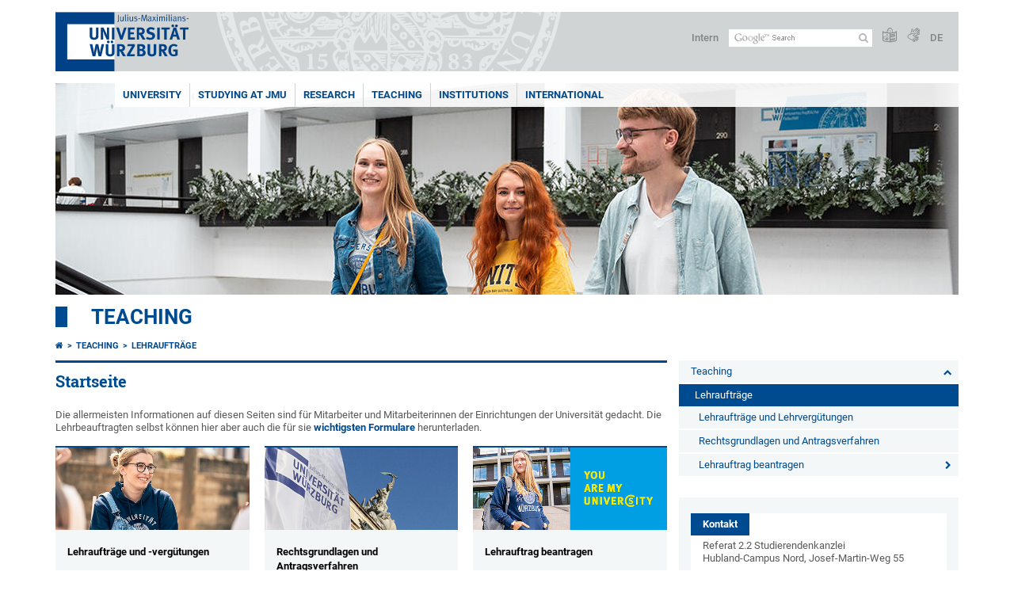

--- FILE ---
content_type: text/html; charset=utf-8
request_url: https://www.uni-wuerzburg.de/en/lehre/lehrauftraege/
body_size: 13585
content:
<!DOCTYPE html>
<html dir="ltr" lang="en">
<head>

<meta charset="utf-8">
<!-- 
	This website is powered by TYPO3 - inspiring people to share!
	TYPO3 is a free open source Content Management Framework initially created by Kasper Skaarhoj and licensed under GNU/GPL.
	TYPO3 is copyright 1998-2026 of Kasper Skaarhoj. Extensions are copyright of their respective owners.
	Information and contribution at https://typo3.org/
-->



<title>Lehraufträge - </title>
<meta http-equiv="x-ua-compatible" content="IE=edge" />
<meta name="generator" content="TYPO3 CMS" />
<meta name="viewport" content="width=device-width, initial-scale=1.0" />
<meta name="keywords" content="Lehraufträge" />
<meta name="twitter:card" content="summary" />
<meta name="date" content="2025-01-14" />


<link rel="stylesheet" href="/typo3temp/assets/compressed/merged-4b37a4b28e2011f9d17d18f413625de8-a90861707536465aaacbf512ee3ae60e.css.gzip?1765952950" media="all">
<link rel="stylesheet" href="/typo3temp/assets/compressed/merged-bd468f30b20fb3c6f9b7630b03866698-2c918c4544e4cf419b5aec44df6138a5.css.gzip?1701247136" media="screen">
<link rel="stylesheet" href="/typo3temp/assets/compressed/merged-21d7f4fc9e3c117c006b7a474b70d346-67702bc64d7a3ad4028482a349dab7c5.css.gzip?1701247136" media="print">



<script src="/typo3temp/assets/compressed/merged-cbc3b9cee04d0b5ce1db5b83afe78ea0-0d2b905a0f6ee977d2e028a16261b062.js.gzip?1701247136"></script>


<link rel="apple-touch-icon" sizes="180x180" href="/typo3conf/ext/uw_sitepackage/Resources/Public/Images/Favicons/apple-touch-icon.png">
        <link rel="icon" type="image/png" sizes="32x32" href="/typo3conf/ext/uw_sitepackage/Resources/Public/Images/Favicons/favicon-32x32.png">
        <link rel="icon" type="image/png" sizes="16x16" href="/typo3conf/ext/uw_sitepackage/Resources/Public/Images/Favicons/favicon-16x16.png">
        <link rel="manifest" href="/typo3conf/ext/uw_sitepackage/Resources/Public/Images/Favicons/manifest.json">
        <link rel="mask-icon" href="/typo3conf/ext/uw_sitepackage/Resources/Public/Images/Favicons/safari-pinned-tab.svg" color="#2b5797">
        <meta name="theme-color" content="#ffffff"><link rel="alternate" type="application/rss+xml" title="RSS-Feed Universität Würzburg: Neuigkeiten" href="https://www.uni-wuerzburg.de/index.php?id=1334&type=100" /><link rel="alternate" type="application/rss+xml" title="RSS-Feed Universität Würzburg: Aktuelle Veranstaltungen" href="https://www.uni-wuerzburg.de/index.php?id=197207&type=151" /><style>
    #mobile-mega-navigation {
        display: none;
    }

    #mobile-mega-navigation.mm-opened {
        display: inherit;
    }
</style>
<!-- Matomo Tracking -->
<script type="text/javascript">
    $.ajax({
        data: {
            "module": "API",
            "method": "UniWueTracking.getTrackingScript",
            "location": window.location.href
        },
        url: "https://webstats.uni-wuerzburg.de",
        dataType: "html",
        success: function(script) {
            $('body').append(script);
        } 
    });
</script>
<!-- End Matomo Tracking -->
<!-- Matomo Tag Manager -->
<script>
  var _mtm = window._mtm = window._mtm || [];
  _mtm.push({'mtm.startTime': (new Date().getTime()), 'event': 'mtm.Start'});
  (function() {
    var d=document, g=d.createElement('script'), s=d.getElementsByTagName('script')[0];
    g.async=true; g.src='https://webstats.uni-wuerzburg.de/js/container_81AEXS1l.js'; s.parentNode.insertBefore(g,s);
  })();
</script>
<!-- End Matomo Tag Manager -->
<link rel="canonical" href="https://www.uni-wuerzburg.de/en/lehre/lehrauftraege/"/>
</head>
<body>
<nav role="presentation" aria-hidden="true" id="mobile-mega-navigation">
    <ul class="first-level"><li><a href="/en/teaching/profil/" title="Profil">Profil</a><ul class="second-level"><li><a href="/en/teaching/profil/mission-statement/" title="Mission Statement">Mission Statement</a></li><li><a href="/en/teaching/profil/quality-objectives-in-study-and-teaching/" title="Quality Objectives in Study and Teaching">Quality Objectives in Study and Teaching</a></li><li><a href="/en/teaching/profil/internationalization-of-university-teaching-methodology/" title="Internationalization of University Teaching Methodology">Internationalization of University Teaching Methodology</a><ul class="third-level"><li><a href="/en/teaching/profil/internationalization-of-university-teaching-methodology/internationally-oriented-programs-of-study/" title="Internationally Oriented Programs of Study">Internationally Oriented Programs of Study</a></li><li><a href="/en/lehre/profil/internationalisierung-der-hochschullehre/dozierenden-und-mitarbeitendenmobilitaet/" title="Dozierenden- und Mitarbeitendenmobilität">Dozierenden- und Mitarbeitendenmobilität</a></li><li><a href="/en/lehre/profil/internationalisierung-der-hochschullehre/interkulturelle-kompetenzen/" title="Interkulturelle Kompetenzen">Interkulturelle Kompetenzen</a></li><li><a href="/en/lehre/profil/internationalisierung-der-hochschullehre/studieren-in-wuerzburg-studieren-im-ausland/" title="Studieren in Würzburg - Studieren im Ausland">Studieren in Würzburg - Studieren im Ausland</a></li></ul></li><li><a href="/en/teaching/innovative-teaching/teaching-awards/" title="Teaching Awards">Teaching Awards</a></li><li><a href="https://www.uni-wuerzburg.de/zbl/" target="https://www.uni-wuerzburg.de/zbl/" title="Quality Pact for Teaching at JMU">Quality Pact for Teaching at JMU</a></li></ul></li><li><a href="/en/teaching/teaching/" title="Teaching">Teaching</a><ul class="second-level"><li><a href="/en/teaching/teaching/constructive-alignment/" title="Constructive Alignment">Constructive Alignment</a></li><li><a href="/en/teaching/teaching/framework-conditions/" title="Framework conditions">Framework conditions</a></li><li><a href="/en/teaching/teaching/learning-goals/" title="Learning Goals">Learning Goals</a></li><li><a href="/en/teaching/teaching/testing/" title="Testing">Testing</a></li><li><a href="/en/teaching/teaching/evaluating/" title="Evaluating">Evaluating</a></li></ul></li><li><a href="/en/teaching/innovative-teaching/" title="Innovative Teaching">Innovative Teaching</a><ul class="second-level"><li><a href="/en/teaching/innovative-teaching/teaching-and-learning-activities/" title="Teaching and learning activities">Teaching and learning activities</a></li><li><a href="/en/teaching/innovative-teaching/teaching-awards/" title="Teaching Awards">Teaching Awards</a><ul class="third-level"><li><a href="/en/lehre/lehre-innovativ/lehrpreise/studentischer-preis-fuer-herausragende-lehre/" title="Studentischer Preis für herausragende Lehre">Studentischer Preis für herausragende Lehre</a></li></ul></li><li><a href="/en/teaching/innovative-teaching/fund-for-innovative-projects-in-teaching/" title="Fund for Innovative Projects in Teaching">Fund for Innovative Projects in Teaching</a></li><li><a href="/en/teaching/innovative-teaching/idea-pool-for-good-teaching-at-jmu/" title="Idea Pool for Good Teaching at JMU">Idea Pool for Good Teaching at JMU</a><ul class="third-level"><li><a href="/en/lehre/lehre-innovativ/ideenpool-fuer-gute-lehre/gute-beispiele-fuer-digitale-lehre/" title="Gute Beispiele für digitale Lehre">Gute Beispiele für digitale Lehre</a></li></ul></li></ul></li><li><a href="/en/quality-management/" title="QM in Studium und Lehre">QM in Studium und Lehre</a></li><li><a href="/en/teaching/continuing-education/" title="Continuing Education">Continuing Education</a></li><li><a href="/en/teaching/support-and-advice/" title="Support and advice">Support and advice</a><ul class="second-level"><li><a href="/en/teaching/support-and-advice/support-from-lecturers/" title="Support from lecturers">Support from lecturers</a></li><li><a href="/en/teaching/support-and-advice/counselling-centres-at-the-jmu/" title="Counselling centres at the JMU">Counselling centres at the JMU</a></li></ul></li><li><a href="/en/lehre/glossar-lehre/" title="Glossar Lehre">Glossar Lehre</a></li><li class="Selected"><a href="/en/lehre/lehrauftraege/" title="Lehraufträge">Lehraufträge</a><ul class="second-level"><li><a href="/en/lehre/lehrauftraege/lehrauftraege-und-lehrverguetungen/" title="Lehraufträge und Lehrvergütungen">Lehraufträge und Lehrvergütungen</a></li><li><a href="/en/lehre/lehrauftraege/rechtsgrundlagen-und-antragsverfahren/" title="Rechtsgrundlagen und Antragsverfahren">Rechtsgrundlagen und Antragsverfahren</a></li><li><a href="/en/lehre/lehrauftraege/lehrauftrag-beantragen/" title="Lehrauftrag beantragen">Lehrauftrag beantragen</a><ul class="third-level"><li><a href="/en/lehre/lehrauftraege/lehrauftrag-beantragen/lehrauftraege-an-beschaeftigte/" title="Lehraufträge an Beschäftigte">Lehraufträge an Beschäftigte</a></li></ul></li></ul></li></ul>
</nav>

<div class="mobile-mega-navigation__additional-data">
    <a href="#page-wrapper" id="close-mobile-navigation" title="Close navigation"></a>
    
  
    
      
        <a href="/lehre/lehrauftraege/">Deutsch</a>
      
    
      
    
  

    <a href="/en/sonstiges/login/" title="Intern">Intern</a>
    
        <a class="page-header__icon-link" title="Summary of the website in easy language" href="/en/sonstiges/barrierefreiheit/leichte-sprache/">
  <span class="icon-easy-to-read"></span>
</a>

    
    
        <a class="page-header__icon-link" title="Summary of the website in sign language" href="/en/sonstiges/barrierefreiheit/gebaerdenvideos/">
  <span class="icon-sign-language"></span>
</a>

    
    <div>
        <form action="/suche/" class="page-header__search-form" role="search">
    <input type="hidden" name="ie" value="utf-8" />
    <input type="hidden" name="as_sitesearch" value="www.uni-wuerzburg.de/"/>
    <div class="page-header__search-form-input">
        <input type="text" name="q" title="" class="page-header__search-input page-header__search-input-en" aria-label="Search on website with Google" />

        <!-- Some IE does not submit a form without a submit button -->
        <input type="submit" value="Submit search" style="text-indent:-9999px" class="page-header__search-form-submit"/>
    </div>
</form>

    </div>
</div>


        <header role="banner" class="page-header">
            <a href="#mobile-mega-navigation" id="open-mobile-navigation" title="Open or close navigation"><span></span><span></span><span></span></a>
            <div class="page-header__logo">
                <a class="page-header__logo-link" href="/en/">
                    <img src="/typo3conf/ext/uw_sitepackage/Resources/Public/Images/uni-wuerzburg-logo.svg" alt="To startpage" class="page-header__logo-full ">

                </a>
            </div>
            
            <div class="page-header__menu">
                <ul>
                    <li><a href="/en/sonstiges/login/" title="Intern">Intern</a></li>
                    <li>
                        <form action="/suche/" class="page-header__search-form" role="search">
    <input type="hidden" name="ie" value="utf-8" />
    <input type="hidden" name="as_sitesearch" value="www.uni-wuerzburg.de/"/>
    <div class="page-header__search-form-input">
        <input type="text" name="q" title="" class="page-header__search-input page-header__search-input-en" aria-label="Search on website with Google" />

        <!-- Some IE does not submit a form without a submit button -->
        <input type="submit" value="Submit search" style="text-indent:-9999px" class="page-header__search-form-submit"/>
    </div>
</form>

                    </li>
                    
                        <li>
                            <a class="page-header__icon-link" title="Summary of the website in easy language" href="/en/sonstiges/barrierefreiheit/leichte-sprache/">
  <span class="icon-easy-to-read"></span>
</a>

                        </li>
                    
                    
                        <li>
                            <a class="page-header__icon-link" title="Summary of the website in sign language" href="/en/sonstiges/barrierefreiheit/gebaerdenvideos/">
  <span class="icon-sign-language"></span>
</a>

                        </li>
                    
                    <li>
                        
  
    
      
        <a href="/lehre/lehrauftraege/">DE</a>
      
    
      
    
  

                    </li>
                </ul>
            </div>
        </header>
    

<div id="page-wrapper" data-label-next="Next slide" data-label-prev="Previous slide">
    <div class="hero-element">
    <nav role="navigation" class="mega-navigation"><ul class="mega-navigation__menu-level1"><li class="mega-navigation__link-level1 has-sub" aria-haspopup="true" aria-expanded="false"><a href="/en/" title="UNIVERSITY" class="level1">UNIVERSITY</a><div class="mega-navigation__submenu-container"><div class="col"><ul><li class="mega-navigation__link-level2 bold"><a href="/en/news-and-events/"><span class="icon-chevron-right"></span>News</a><li class="mega-navigation__link-level2"><a href="/en/news-and-events/news/archive/"><span class="icon-chevron-right"></span>Press Releases</a></li><li class="mega-navigation__link-level2"><a href="/en/news-and-events/einblick/"><span class="icon-chevron-right"></span>einBLICK Magazine</a></li><li class="mega-navigation__link-level2"><a href="/en/press/news-and-events/press-review/"><span class="icon-chevron-right"></span>Press Review</a></li><li class="mega-navigation__link-level2"><a href="/en/aktuelles/podcast/"><span class="icon-chevron-right"></span>JMU Podcast</a></li><li class="mega-navigation__link-level2"><a href="/en/news-and-events/events/"><span class="icon-chevron-right"></span>Events</a></li><li class="mega-navigation__link-level2"><a href="/en/jobs/"><span class="icon-chevron-right"></span>Jobs at JMU</a></li></li></ul></div><div class="col"><ul><li class="mega-navigation__link-level2 bold"><a href="/en/university/"><span class="icon-chevron-right"></span>The University</a><li class="mega-navigation__link-level2"><a href="/en/university/university-board/"><span class="icon-chevron-right"></span>University Board</a></li><li class="mega-navigation__link-level2"><a href="/en/university/facts-and-figures/"><span class="icon-chevron-right"></span>Facts and Figures</a></li><li class="mega-navigation__link-level2"><a href="/en/equity/"><span class="icon-chevron-right"></span>Equal Opportunites</a></li><li class="mega-navigation__link-level2"><a href="/en/equity/family-friendly-university/"><span class="icon-chevron-right"></span>Family-Friendly University</a></li><li class="mega-navigation__link-level2"><a href="/en/quality-management/"><span class="icon-chevron-right"></span>Quality Management</a></li><li class="mega-navigation__link-level2"><a href="/en/professional-development/"><span class="icon-chevron-right"></span>Professional Development</a></li><li class="mega-navigation__link-level2"><a href="/en/pse/"><span class="icon-chevron-right"></span>Teacher Training</a></li></li><li class="mega-navigation__link-level2 bold"><a href="/en/institutions/faculties/"><span class="icon-chevron-right"></span>Faculties</a></li></ul></div><div class="col"><ul><li class="mega-navigation__link-level2 bold"><a href="/en/university/sustainability/"><span class="icon-chevron-right"></span>Sustainability</a></li><li class="mega-navigation__link-level2 bold"><a href="/en/transfer/"><span class="icon-chevron-right"></span>Transfer</a></li><li class="mega-navigation__link-level2 bold"><a href="/en/unternehmenundfoerderer/"><span class="icon-chevron-right"></span>Companies and Patrons</a><li class="mega-navigation__link-level2"><a href="/en/deutschlandstipendium/"><span class="icon-chevron-right"></span>Deutschland Stipendium</a></li><li class="mega-navigation__link-level2"><a href="https://uni-wuerzburg-gmbh.de/jobmesse/"><span class="icon-chevron-right"></span>Study & Stay Job Fair</a></li><li class="mega-navigation__link-level2"><a href="https://www.uni-wuerzburg.de/unibund" target="_blank"><span class="icon-chevron-right"></span>Universitätsbund</a></li><li class="mega-navigation__link-level2"><a href="/en/stipendien/stipendien-inland/list-of-organisations-1/"><span class="icon-chevron-right"></span>Foundations</a></li></li></ul></div><div class="col"><ul><li class="mega-navigation__link-level2 bold"><a href="/en/sonstiges/lageplan/"><span class="icon-chevron-right"></span>How to Find Us</a></li><li class="mega-navigation__link-level2 bold"><a href="/en/sonstiges/contact/"><span class="icon-chevron-right"></span>Contact</a><li class="mega-navigation__link-level2"><a href="/en/university/study-and-research/"><span class="icon-chevron-right"></span>Guests and Visitors</a></li><li class="mega-navigation__link-level2"><a href="/en/verwaltung/agtu/aufgaben/gesundheitsschutz/emergency-contacts/"><span class="icon-chevron-right"></span>Need help quickly?</a></li><li class="mega-navigation__link-level2"><a href="/en/university-employees/"><span class="icon-chevron-right"></span>Information for Staff Members</a></li><li class="mega-navigation__link-level2"><a href="/en/press/"><span class="icon-chevron-right"></span>Press</a></li><li class="mega-navigation__link-level2"><a href="/en/studying-at-jmu/zsb/"><span class="icon-chevron-right"></span>Academic Advisory Service</a></li><li class="mega-navigation__link-level2"><a href="/en/administration/breakdown-acceptance/"><span class="icon-chevron-right"></span>Technical Maintenance Service</a></li><li class="mega-navigation__link-level2"><a href="https://wueaddress.uni-wuerzburg.de/"><span class="icon-chevron-right"></span>Phone and Address Directory</a></li></li></ul></div><div class="clear"></div></div></li><li class="mega-navigation__link-level1 has-sub" aria-haspopup="true" aria-expanded="false"><a href="/en/studying-at-jmu/" title="STUDYING AT JMU" class="level1">STUDYING AT JMU</a><div class="mega-navigation__submenu-container"><div class="col"><ul><li class="mega-navigation__link-level2 bold"><a href="/en/studying-at-jmu/prospective-students/"><span class="icon-chevron-right"></span>Prospective Students</a><li class="mega-navigation__link-level2"><a href="/en/studying-at-jmu/studienangelegenheiten/application-and-enrolment/"><span class="icon-chevron-right"></span>Degree Programmes and Subjects</a></li><li class="mega-navigation__link-level2"><a href="/en/international/studying-abroad/"><span class="icon-chevron-right"></span>Im Ausland studieren</a></li><li class="mega-navigation__link-level2"><a href="/en/university/study-and-research/"><span class="icon-chevron-right"></span>City and University</a></li><li class="mega-navigation__link-level2"><a href="/en/studium/angebot/"><span class="icon-chevron-right"></span>Study Programmes for Foreign Students</a></li><li class="mega-navigation__link-level2"><a href="/en/studying-at-jmu/zsb/"><span class="icon-chevron-right"></span>Assistance</a></li></li></ul></div><div class="col"><ul><li class="mega-navigation__link-level2 bold"><a href="/en/studium/studienbeginn/"><span class="icon-chevron-right"></span>Studienbeginn</a><li class="mega-navigation__link-level2"><a href="/en/studying-at-jmu/zsb/information/checkliste/"><span class="icon-chevron-right"></span>First Steps</a></li></li><li class="mega-navigation__link-level2 bold"><a href="/en/studying-at-jmu/opportunities/"><span class="icon-chevron-right"></span>Opportunities For</a><li class="mega-navigation__link-level2"><a href="/en/studium/generale/"><span class="icon-chevron-right"></span>Guest Students</a></li><li class="mega-navigation__link-level2"><a href="/en/pse/"><span class="icon-chevron-right"></span>Teachers</a></li><li class="mega-navigation__link-level2"><a href="/en/studium/zsb/veranst/projekte/"><span class="icon-chevron-right"></span>Children and Teenagers</a></li></li><li class="mega-navigation__link-level2 bold"><a href="/en/stipendien/"><span class="icon-chevron-right"></span>Stipendien</a></li></ul></div><div class="col"><ul><li class="mega-navigation__link-level2 bold"><a href="/en/studying-at-jmu/current-students/"><span class="icon-chevron-right"></span>Current Students</a><li class="mega-navigation__link-level2"><a href="/en/teaching/support-and-advice/counselling-centres-at-the-jmu/"><span class="icon-chevron-right"></span>Guidiance and Support</a></li><li class="mega-navigation__link-level2"><a href="/en/studying-at-jmu/studienangelegenheiten/dates-and-deadlines/"><span class="icon-chevron-right"></span>Semester Dates and Deadlines</a></li><li class="mega-navigation__link-level2"><a href="/en/studying-at-jmu/current-students/courses/"><span class="icon-chevron-right"></span>Courses and Generic Skills</a></li><li class="mega-navigation__link-level2"><a href="/en/studying-at-jmu/current-students/"><span class="icon-chevron-right"></span>Online Services</a></li><li class="mega-navigation__link-level2"><a href="/en/studying-at-jmu/examination-office/"><span class="icon-chevron-right"></span>Assessments</a></li><li class="mega-navigation__link-level2"><a href="/en/studying-at-jmu/studienangelegenheiten/"><span class="icon-chevron-right"></span>Student Affairs</a></li><li class="mega-navigation__link-level2"><a href="https://wuestudy.zv.uni-wuerzburg.de/qisserver/pages/cm/exa/coursecatalog/showCourseCatalog.xhtml?_flowId=showCourseCatalog-flow&amp;_flowExecutionKey=e2s1"><span class="icon-chevron-right"></span>Class Schedule</a></li></li></ul></div><div class="col"><ul><li class="mega-navigation__link-level2 bold"><a href="/en/studying-at-jmu/graduates/"><span class="icon-chevron-right"></span>Graduates</a><li class="mega-navigation__link-level2"><a href="/en/alumni/"><span class="icon-chevron-right"></span>JMU’s Network of Alumni</a></li><li class="mega-navigation__link-level2"><a href="/en/career/"><span class="icon-chevron-right"></span>Career Centre</a></li><li class="mega-navigation__link-level2"><a href="/en/sft/start-up-assistance-team/"><span class="icon-chevron-right"></span>Support for Company Founders</a></li><li class="mega-navigation__link-level2"><a href="/en/studying-at-jmu/studienangelegenheiten/doctoral-training/"><span class="icon-chevron-right"></span>Doctoral Training</a></li><li class="mega-navigation__link-level2"><a href="/en/graduate-academy/"><span class="icon-chevron-right"></span>Graduate Academy</a></li></li></ul></div><div class="clear"></div></div></li><li class="mega-navigation__link-level1 has-sub" aria-haspopup="true" aria-expanded="false"><a href="/en/research/" title="RESEARCH" class="level1">RESEARCH</a><div class="mega-navigation__submenu-container"><div class="col"><ul><li class="mega-navigation__link-level2 bold"><a href="/en/research/research-profile/"><span class="icon-chevron-right"></span>Research Profile</a></li><li class="mega-navigation__link-level2 bold"><a href="/en/research/research-infrastructures/"><span class="icon-chevron-right"></span>Research Infrastructures</a></li><li class="mega-navigation__link-level2 bold"><a href="/en/research/awards/"><span class="icon-chevron-right"></span>Awards and Rankings</a></li><li class="mega-navigation__link-level2 bold"><a href="/en/excellence/"><span class="icon-chevron-right"></span>Excellence Strategy</a><li class="mega-navigation__link-level2"><a href="https://www.ctqmat.de/"><span class="icon-chevron-right"></span>ct.qmat Cluster of Excellence</a></li><li class="mega-navigation__link-level2"><a href="/en/nucleate/"><span class="icon-chevron-right"></span>NUCLEATE Cluster of Excellence</a></li></li></ul></div><div class="col"><ul><li class="mega-navigation__link-level2 bold"><a href="/en/research/our-research-projects/"><span class="icon-chevron-right"></span>Research Projects</a></li><li class="mega-navigation__link-level2 bold"><a href="/en/transfer/"><span class="icon-chevron-right"></span>Research and Technology Transfer</a></li><li class="mega-navigation__link-level2 bold"><a href="/en/research/international-affairs/"><span class="icon-chevron-right"></span>Visiting Scholars and Professors</a></li><li class="mega-navigation__link-level2 bold"><a href="/en/research/responsibility/"><span class="icon-chevron-right"></span>Research Responsibility</a></li></ul></div><div class="col"><ul><li class="mega-navigation__link-level2 bold"><a href="/en/research/promoting-young-researchers/"><span class="icon-chevron-right"></span>Build a Career</a><li class="mega-navigation__link-level2"><a href="https://www.graduateschools.uni-wuerzburg.de/en/"><span class="icon-chevron-right"></span>Graduate Schools</a></li><li class="mega-navigation__link-level2"><a href="/en/graduate-academy/"><span class="icon-chevron-right"></span>Graduate Academy</a></li><li class="mega-navigation__link-level2"><a href="/en/research/promoting-young-researchers/junior-research-groups/"><span class="icon-chevron-right"></span>Junior Research Groups</a></li></li></ul></div><div class="clear"></div></div></li><li class="mega-navigation__link-level1 has-sub" aria-haspopup="true" aria-expanded="false"><a href="/en/teaching/" title="Teaching" class="level1">Teaching</a><div class="mega-navigation__submenu-container"><div class="col"><ul><li class="mega-navigation__link-level2 bold"><a href="/en/teaching/profil/"><span class="icon-chevron-right"></span>Profile</a><li class="mega-navigation__link-level2"><a href="/en/teaching/profil/quality-objectives-in-study-and-teaching/"><span class="icon-chevron-right"></span>Quality Objectives</a></li><li class="mega-navigation__link-level2"><a href="/en/teaching/profil/internationalization-of-university-teaching-methodology/"><span class="icon-chevron-right"></span>The Internationalisation of Our Teaching Activities</a></li></li><li class="mega-navigation__link-level2 bold"><a href="/en/quality-management/"><span class="icon-chevron-right"></span>Quality Teaching and Learning</a><li class="mega-navigation__link-level2"><a href="/en/quality-management/quality-management-for-studying-and-teaching/"><span class="icon-chevron-right"></span>Quality Management</a></li><li class="mega-navigation__link-level2"><a href="/en/quality-management/degree-programme-development/"><span class="icon-chevron-right"></span>Degree Programme Development</a></li><li class="mega-navigation__link-level2"><a href="/en/quality-management/accreditation/"><span class="icon-chevron-right"></span>Certification and Accreditation</a></li></li></ul></div><div class="col"><ul><li class="mega-navigation__link-level2 bold"><a href="/en/teaching/teaching/"><span class="icon-chevron-right"></span>Teaching</a><li class="mega-navigation__link-level2"><a href="/en/teaching/teaching/framework-conditions/"><span class="icon-chevron-right"></span>Influencing Factors</a></li><li class="mega-navigation__link-level2"><a href="/en/teaching/teaching/learning-goals/"><span class="icon-chevron-right"></span>Intended Learning Outcomes</a></li><li class="mega-navigation__link-level2"><a href="/en/teaching/innovative-teaching/teaching-and-learning-activities/"><span class="icon-chevron-right"></span>Teaching and Learning Activities</a></li><li class="mega-navigation__link-level2"><a href="/en/teaching/teaching/testing/"><span class="icon-chevron-right"></span>Assessing</a></li><li class="mega-navigation__link-level2"><a href="/en/teaching/teaching/evaluating/"><span class="icon-chevron-right"></span>Evaluating</a></li></li><li class="mega-navigation__link-level2 bold"><a href="/en/teaching/innovative-teaching/"><span class="icon-chevron-right"></span>Innovative Teaching and Learning</a><li class="mega-navigation__link-level2"><a href="/en/teaching/innovative-teaching/teaching-awards/"><span class="icon-chevron-right"></span>Excellence in Teaching Awards</a></li><li class="mega-navigation__link-level2"><a href="/en/teaching/innovative-teaching/idea-pool-for-good-teaching-at-jmu/"><span class="icon-chevron-right"></span>Making Teaching Excellent</a></li></li></ul></div><div class="col"><ul><li class="mega-navigation__link-level2 bold"><a href="/en/teaching/continuing-education/"><span class="icon-chevron-right"></span>Enhance Your Skills</a><li class="mega-navigation__link-level2"><a href="/en/ctl/educational-development/"><span class="icon-chevron-right"></span>Educational Development</a></li><li class="mega-navigation__link-level2"><a href="/en/pse/"><span class="icon-chevron-right"></span>Teacher Training</a></li><li class="mega-navigation__link-level2"><a href="https://www.rz.uni-wuerzburg.de/en/services/multimedia/"><span class="icon-chevron-right"></span>Multimedia and IT Training Courses</a></li></li><li class="mega-navigation__link-level2 bold"><a href="/en/teaching/support-and-advice/"><span class="icon-chevron-right"></span>Delivering Advisory Services</a></li></ul></div><div class="col"><ul><li class="mega-navigation__link-level2 bold"><a href="/en/teaching/"><span class="icon-chevron-right"></span>Resources and Services for Teaching Staff</a><li class="mega-navigation__link-level2"><a href="/en/lehre/aktuelles/meldungen/"><span class="icon-chevron-right"></span>Calls for Nominations and Applications</a></li><li class="mega-navigation__link-level2"><a href="/en/institutions/overview/"><span class="icon-chevron-right"></span>Institutions</a></li><li class="mega-navigation__link-level2"><a href="/en/lehre/glossar-lehre/"><span class="icon-chevron-right"></span>Glossary of Terms in Teaching and Learning</a></li><li class="mega-navigation__link-level2"><a href="https://www.rz.uni-wuerzburg.de/en/dienste/multimedia/videostreaming/"><span class="icon-chevron-right"></span>Lecture</a></li><li class="mega-navigation__link-level2"><a href="https://wuecampus.uni-wuerzburg.de"><span class="icon-chevron-right"></span>WueCampus</a></li><li class="mega-navigation__link-level2"><a href="http://wuestudy.uni-wuerzburg.de"><span class="icon-chevron-right"></span>WueStudy</a></li></li><li class="mega-navigation__link-level2 bold"><a href="/en/lehre/aktuelles/meldungen/"><span class="icon-chevron-right"></span>The Latest News on Teaching and Learning</a></li></ul></div><div class="clear"></div></div></li><li class="mega-navigation__link-level1 has-sub" aria-haspopup="true" aria-expanded="false"><a href="/en/institutions/" title="INSTITUTIONS" class="level1">INSTITUTIONS</a><div class="mega-navigation__submenu-container"><div class="col"><ul><li class="mega-navigation__link-level2 bold"><a href="/en/institutions/overview/"><span class="icon-chevron-right"></span>List of Institutions</a></li><li class="mega-navigation__link-level2 bold"><a href="/en/university/"><span class="icon-chevron-right"></span>University</a><li class="mega-navigation__link-level2"><a href="/en/university/university-board/"><span class="icon-chevron-right"></span>University Board</a></li><li class="mega-navigation__link-level2"><a href="/en/institutions/overview/"><span class="icon-chevron-right"></span>Officers and Representatives</a></li><li class="mega-navigation__link-level2"><a href="/en/institutions/overview/"><span class="icon-chevron-right"></span>Academic Committees</a></li><li class="mega-navigation__link-level2"><a href="/en/stuv/"><span class="icon-chevron-right"></span>Studierendenvertretung</a></li><li class="mega-navigation__link-level2"><a href="/en/administration/"><span class="icon-chevron-right"></span>Administration</a></li></li><li class="mega-navigation__link-level2 bold"><a href="/en/research/research-infrastructures/"><span class="icon-chevron-right"></span>Scientific Institutions</a></li></ul></div><div class="col"><ul><li class="mega-navigation__link-level2 bold"><a href="/en/institutions/faculties/"><span class="icon-chevron-right"></span>Faculties</a><li class="mega-navigation__link-level2"><a href="https://www.biologie.uni-wuerzburg.de/en/"><span class="icon-chevron-right"></span>Biology</a></li><li class="mega-navigation__link-level2"><a href="https://www.chemie.uni-wuerzburg.de/en/"><span class="icon-chevron-right"></span>Chemistry and Pharmacy</a></li><li class="mega-navigation__link-level2"><a href="https://www.hw.uni-wuerzburg.de/en/"><span class="icon-chevron-right"></span>Human Sciences</a></li><li class="mega-navigation__link-level2"><a href="https://www.theologie.uni-wuerzburg.de/en/"><span class="icon-chevron-right"></span>Catholic Theology</a></li><li class="mega-navigation__link-level2"><a href="https://www.mathematik-informatik.uni-wuerzburg.de/en/"><span class="icon-chevron-right"></span>Mathematics and Computer Science</a></li><li class="mega-navigation__link-level2"><a href="https://www.med.uni-wuerzburg.de/en/"><span class="icon-chevron-right"></span>Medicine</a></li><li class="mega-navigation__link-level2"><a href="https://www.phil.uni-wuerzburg.de/en/"><span class="icon-chevron-right"></span>Arts</a></li><li class="mega-navigation__link-level2"><a href="https://www.physik.uni-wuerzburg.de/en/"><span class="icon-chevron-right"></span>Physics and Astronomy</a></li><li class="mega-navigation__link-level2"><a href="https://www.jura.uni-wuerzburg.de/en/"><span class="icon-chevron-right"></span>Law</a></li><li class="mega-navigation__link-level2"><a href="https://www.wiwi.uni-wuerzburg.de/en/"><span class="icon-chevron-right"></span>Business Management and Economics</a></li></li></ul></div><div class="col"><ul><li class="mega-navigation__link-level2 bold"><a href="/en/institutions/museums-collections/"><span class="icon-chevron-right"></span>Museums and Collections</a></li><li class="mega-navigation__link-level2 bold"><a href="/en/institutions/bgw/"><span class="icon-chevron-right"></span>Botanical Garden</a></li><li class="mega-navigation__link-level2 bold"><a href="/en/institutions/overview/"><span class="icon-chevron-right"></span>Other Institutions</a><li class="mega-navigation__link-level2"><a href="/en/institutions/overview/"><span class="icon-chevron-right"></span>Counselling and Advice</a></li><li class="mega-navigation__link-level2"><a href="/en/equity/"><span class="icon-chevron-right"></span>Equal Opportunities</a></li><li class="mega-navigation__link-level2"><a href="/en/professional-development/"><span class="icon-chevron-right"></span>Education and Training</a></li><li class="mega-navigation__link-level2"><a href="/en/international/"><span class="icon-chevron-right"></span>International Affairs</a></li></li></ul></div><div class="col"><ul><li class="mega-navigation__link-level2 bold"><a href="/en/institutions/overview/"><span class="icon-chevron-right"></span>Services</a><li class="mega-navigation__link-level2"><a href="/en/alumni/"><span class="icon-chevron-right"></span>Alumni Association</a></li><li class="mega-navigation__link-level2"><a href="https://www.hochschulsport-wuerzburg.de/"><span class="icon-chevron-right"></span>University Sport</a></li><li class="mega-navigation__link-level2"><a href="/en/press/"><span class="icon-chevron-right"></span>Press Office</a></li><li class="mega-navigation__link-level2"><a href="https://www.rz.uni-wuerzburg.de/en/"><span class="icon-chevron-right"></span>Information Technology Centre</a></li><li class="mega-navigation__link-level2"><a href="/en/administration/technical-maintenance/"><span class="icon-chevron-right"></span>Technical Maintenance</a></li><li class="mega-navigation__link-level2"><a href="https://unishop.uni-wuerzburg-gmbh.de/"><span class="icon-chevron-right"></span>University Shop</a></li><li class="mega-navigation__link-level2"><a href="/en/uniarchiv/"><span class="icon-chevron-right"></span>University Archives</a></li><li class="mega-navigation__link-level2"><a href="https://www.bibliothek.uni-wuerzburg.de/en/"><span class="icon-chevron-right"></span>University Library</a></li><li class="mega-navigation__link-level2"><a href="https://www.wup.uni-wuerzburg.de/en/"><span class="icon-chevron-right"></span>University Press</a></li><li class="mega-navigation__link-level2"><a href="/en/language-centre/"><span class="icon-chevron-right"></span>Language Centre</a></li></li></ul></div><div class="clear"></div></div></li><li class="mega-navigation__link-level1 has-sub" aria-haspopup="true" aria-expanded="false"><a href="/en/international/" title="International" class="level1">International</a><div class="mega-navigation__submenu-container"><div class="col"><ul><li class="mega-navigation__link-level2 bold"><a href="/en/international/studying-abroad/"><span class="icon-chevron-right"></span>Studying Abroad</a><li class="mega-navigation__link-level2"><a href="/en/international/studying-abroad/internship/"><span class="icon-chevron-right"></span>Placements Abroad</a></li><li class="mega-navigation__link-level2"><a href="/en/international/studying-abroad/application-forms-downloads/"><span class="icon-chevron-right"></span>Application and Forms</a></li><li class="mega-navigation__link-level2"><a href="/en/gsik/"><span class="icon-chevron-right"></span>Intercultural Competence</a></li><li class="mega-navigation__link-level2"><a href="/en/language-centre/languages/"><span class="icon-chevron-right"></span>Language Courses</a></li></li></ul></div><div class="col"><ul><li class="mega-navigation__link-level2 bold"><a href="/en/international/studying-in-wuerzburg/"><span class="icon-chevron-right"></span>Studying in Würzburg</a><li class="mega-navigation__link-level2"><a href="/en/studying-at-jmu/studienangelegenheiten/degree-programmes/"><span class="icon-chevron-right"></span>Full Degree Studies</a></li><li class="mega-navigation__link-level2"><a href="/en/international/studying-in-wuerzburg/exchange-students/"><span class="icon-chevron-right"></span>Exchange Periods</a></li><li class="mega-navigation__link-level2"><a href="/en/language-centre/languages/german-as-a-foreign-language/"><span class="icon-chevron-right"></span>German as a foreign language</a></li><li class="mega-navigation__link-level2"><a href="/en/studium/angebot/module-course-of-study/"><span class="icon-chevron-right"></span>Module Courses</a></li><li class="mega-navigation__link-level2"><a href="/en/stuv/referat-ak/win/"><span class="icon-chevron-right"></span>Student Group</a></li></li></ul></div><div class="col"><ul><li class="mega-navigation__link-level2 bold"><a href="/en/international/information-for-teaching-and-administrative-staff/"><span class="icon-chevron-right"></span>Working Abroad</a><li class="mega-navigation__link-level2"><a href="/en/international/information-for-teaching-and-administrative-staff/teaching-staff-mobility-sta/"><span class="icon-chevron-right"></span>Staff Mobility for Teaching Assignment</a></li><li class="mega-navigation__link-level2"><a href="/en/international/information-for-teaching-and-administrative-staff/mitarbeitendenmobilitaet-stt/"><span class="icon-chevron-right"></span>Staff Mobility for Training</a></li><li class="mega-navigation__link-level2"><a href="/en/language-centre/languages/"><span class="icon-chevron-right"></span>Language Courses</a></li></li><li class="mega-navigation__link-level2 bold"><a href="/en/university/study-and-research/"><span class="icon-chevron-right"></span>Researching in Würzburg</a><li class="mega-navigation__link-level2"><a href="/en/language-centre/languages/german-as-a-foreign-language/"><span class="icon-chevron-right"></span>German as a foreign language</a></li><li class="mega-navigation__link-level2"><a href="/en/scias/"><span class="icon-chevron-right"></span>Cooperation (SCIAS)</a></li><li class="mega-navigation__link-level2"><a href="/en/welcomecentre/"><span class="icon-chevron-right"></span>Welcome Centre</a></li></li></ul></div><div class="col"><ul><li class="mega-navigation__link-level2 bold"><a href="/en/university/internationalisation/"><span class="icon-chevron-right"></span>Internationalisation</a></li><li class="mega-navigation__link-level2 bold"><a href="/en/international/international-relations/"><span class="icon-chevron-right"></span>International Partnerships</a><li class="mega-navigation__link-level2"><a href="/en/alumni/"><span class="icon-chevron-right"></span>Alumni Association</a></li><li class="mega-navigation__link-level2"><a href="/en/university/international-partners/charm-eu/"><span class="icon-chevron-right"></span>CHARM-EU</a></li><li class="mega-navigation__link-level2"><a href="/en/international/international-relations/international-networks/coimbra-group/"><span class="icon-chevron-right"></span>Coimbra-Group</a></li><li class="mega-navigation__link-level2"><a href="/en/university/international-partners/"><span class="icon-chevron-right"></span>Partner Universities</a></li></li><li class="mega-navigation__link-level2 bold"><a href="/en/university/internationalisation/international-mentor/"><span class="icon-chevron-right"></span>International Mentor</a></li><li class="mega-navigation__link-level2 bold"><a href="/en/international/ukraine/"><span class="icon-chevron-right"></span>Ukraine</a></li></ul></div><div class="clear"></div></div></li></ul></nav>
    <div class="hero-element__slider m_default-layout">
        <ul class="hero-element__slider-list"><li class="hero-element__slider-item"><img src="/fileadmin/_processed_/1/e/csm_Drei-Studierende-auf-dem-Weg-zur-Vorlesung_40cf57d7f4.jpg" width="1140" height="267"  class="hero-element__slider-image" data-title="" data-description="" data-imageuid="594888" data-copyright="&quot;Universit\u00e4t W\u00fcrzburg \/ Jonas Blank&quot;" data-link=""  alt="none" ></li></ul>
        <div class="element__slider-controls hidden">
  <button type="button" class="element__slider-startstop" data-stopped="0" data-start="Start animation" data-stop="Stop animation">
    Stop animation
  </button>
</div>
    </div>
</div>
    
    <div class="section-header">
        
                <a href="/en/teaching/">Teaching</a>
            
    </div>

    
        <div class="content no-padding-lr">
            <div class="default-layout">
                <main class="main-content without-left-menu" role="main">
                    <nav aria-label="Parent pages"><ul class="breadcrumb"><li class="breadcrumb__item"><a class="breadcrumb__link" title="Home" href="/en/"><span class="icon-home"></span></a></li><li class="breadcrumb__item"><a href="/en/teaching/" title="Teaching" class="breadcrumb__link">Teaching </a></li><li class="breadcrumb__item"><a href="/en/lehre/lehrauftraege/" title="Lehraufträge" class="breadcrumb__link" aria-current="page">Lehraufträge </a></li></ul></nav>
                    
                    
  <header>
      
          <h1>Startseite</h1>
        
  </header>

                    
	

			<div id="c605735" class="frame frame-default frame-type-header frame-layout-0">
				
				
					



				
				
					



				
				
				
					



				
				
					



				
			</div>

		


	

			<div id="c662326" class="frame frame-default frame-type-text frame-layout-0">
				
				
					



				
				
					



				
				

    <p class="bodytext">Die allermeisten Informationen auf diesen Seiten sind für Mitarbeiter und Mitarbeiterinnen der Einrichtungen der Universität gedacht. Die Lehrbeauftragten selbst können hier aber auch die für sie <a href="/en/lehre/lehrauftraege/lehrauftrag-beantragen/" title="zu den Vordrucken" target="_top" class="internal-link">wichtigsten Formulare</a> herunterladen.</p>


				
					



				
				
					



				
			</div>

		



<div class="three-col three-col__grid ">
    <div class="col">
        
            
	

			<div id="c543027" class="frame frame-default frame-type-textpic frame-layout-60">
				
				
					



				
				

	
		



	


				

	
			<div class="image-teaser image-teaser__image-small bordered">
  <div class="csc-textpic-imagewrap" data-csc-images="1" data-csc-cols="1">
    <div class="csc-textpic-center-outer">
      <div class="csc-textpic-center-inner">

        
          


		
<figure class="image">
	
			
					


    
  



<img data-imageuid="594889" data-copyright="&quot;Universit\u00e4t W\u00fcrzburg \/ Jonas Blank&quot;" class="image-embed-item" alt="none" src="/fileadmin/_processed_/0/3/csm_Studentin-international-Universitaet-Wuerzburg-mit-Pulli_f52cd5d99f.jpg" width="480" height="205" />


				
		
	
</figure>


	


        

      </div>
    </div>
  </div>
  <div class="image-teaser__content">
    
    <h4>Lehraufträge und -vergütungen</h4>
<p class="bodytext">Zusätzlich zum grundständigen Lehrangebot können Lehraufträge und Lehrvergütungen vergeben werden. Vorausgesetzt es stehen Haushaltsmittel zur Verfügung.</p>
<p class="bodytext"><a href="/en/lehre/lehrauftraege/lehrauftraege-und-lehrverguetungen/" title="Lehraufträge und Lehrvergütungen" target="_top" class="internal-link">Erfahren Sie mehr</a></p>
  </div>
</div>

		


				
					



				
				
					



				
			</div>

		


        
    </div>
    <div class="col">
        
            
	

			<div id="c543026" class="frame frame-default frame-type-textpic frame-layout-60">
				
				
					



				
				

	
		



	


				

	
			<div class="image-teaser image-teaser__image-small bordered">
  <div class="csc-textpic-imagewrap" data-csc-images="1" data-csc-cols="1">
    <div class="csc-textpic-center-outer">
      <div class="csc-textpic-center-inner">

        
          


		
<figure class="image">
	
			
					


    
  



<img data-imageuid="206651" data-copyright="&quot;&quot;" class="image-embed-item" alt="Flagge der Universität Würzburg, Prometheus Statue, Sanderring" src="/fileadmin/_processed_/1/6/csm_Prometheus_kl_0c0cda639a.jpg" width="480" height="205" />


				
		
	
</figure>


	


        

      </div>
    </div>
  </div>
  <div class="image-teaser__content">
    
    <h4>Rechtsgrundlagen und Antragsverfahren</h4>
<p class="bodytext">Zur Erteilung eines Lehrauftrages bzw. einer Lehrvergütung sind bei der Verwaltung diverse Unterlagen einzureichen.</p>
<p class="bodytext"><a href="/en/lehre/lehrauftraege/rechtsgrundlagen-und-antragsverfahren/" title="Rechtsgrundlagen" target="_top" class="internal-link">Erfahren Sie mehr</a></p>
  </div>
</div>

		


				
					



				
				
					



				
			</div>

		


        
    </div>
    <div class="col">
        
            
	

			<div id="c543029" class="frame frame-default frame-type-textpic frame-layout-60">
				
				
					



				
				

	
		



	


				

	
			<div class="image-teaser image-teaser__image-small bordered">
  <div class="csc-textpic-imagewrap" data-csc-images="1" data-csc-cols="1">
    <div class="csc-textpic-center-outer">
      <div class="csc-textpic-center-inner">

        
          


		
<figure class="image">
	
			
					


    
  



<img data-imageuid="594890" data-copyright="&quot;Jonas Blank \/ Universit\u00e4t W\u00fcrzburg&quot;" class="image-embed-item" alt="Studentin Julia trägt einen Pullover mit dem Logo der Universität Würzburg." src="/fileadmin/_processed_/d/0/csm_Universitaet_Wuerzburg_-_you_are_my_University_-_sommerblau_c1f64b7374.jpg" width="480" height="205" />


				
		
	
</figure>


	


        

      </div>
    </div>
  </div>
  <div class="image-teaser__content">
    
    <h4>Lehrauftrag beantragen</h4>
<p class="bodytext">Der Antrag und alle weiteren erforderlichen Formulare zur Erteilung eines Lehrauftrages sind als digitale Versionen zum Ausfüllen am Computer abrufbar.</p>
<p class="bodytext"><a href="/en/lehre/lehrauftraege/lehrauftrag-beantragen/" title="Einen Lehrauftrag beantragen" target="_top" class="internal-link">Erfahren Sie mehr</a></p>
  </div>
</div>

		


				
					



				
				
					



				
			</div>

		


        
    </div>
    <div class="clear"></div>
</div>


	

			<div id="c543356" class="frame frame-default frame-type-text frame-layout-0">
				
				
					



				
				
					



				
				

    <hr>
<h3>Dringende Bitte an die Lehrbeauftragten und die Sekretariate der Lehrstühle!</h3>
<p class="bodytext">Bitte teilen Sie uns <strong>unmittelbar nach Abschluss der letzten Veranstaltung</strong> mittels des zusammen mit dem Lehrauftrag versandten Abrechnungsformulars (Erklärung auf Dienstpflicht) oder mit dem online abrufbaren <a href="/fileadmin/32020000/Ref_2.2_-_SG_2/Lehrauftraege/Abrechnungsbogen.pdf" class="download">Abrechnungsdokument</a> die Anzahl der tatsächlich geleisteten Stunden und die durchschnittliche Teilnehmerzahl mit.</p>
<p class="bodytext">Sollte die Lehrveranstaltung gänzlich entfallen sein und sich daher die Einreichung des Abrechnungsformulars erübrigen, wird darum gebeten, eine entsprechende <a href="mailto:lehrauftraege@uni-wuerzburg.de" title="Nachricht an die Verwaltung" class="mail">Mitteilung an die Verwaltung</a> zu senden.</p>
<hr>
<p class="bodytext">&nbsp;</p>


				
					



				
				
					



				
			</div>

		


                </main>

                <div class="navigation-right" role="navigation">
                    <ul class="meta-navigation m-is-backlink"><li class="meta-navigation__level1"><a href="/en/teaching/" title="Teaching" class="meta-navigation__link">Teaching</a></li></ul><ul class="meta-navigation m-is-rightmenu"><li class="meta-navigation__level1"><a href="/en/lehre/lehrauftraege/" title="Lehraufträge" class="meta-navigation__link is-active">Lehraufträge</a></li></ul><ul class="meta-navigation m-is-rightmenu"><li class="meta-navigation__level1"><a href="/en/lehre/lehrauftraege/lehrauftraege-und-lehrverguetungen/" title="Lehraufträge und Lehrvergütungen" class="meta-navigation__link">Lehraufträge und Lehrvergütungen</a></li><li class="meta-navigation__level1"><a href="/en/lehre/lehrauftraege/rechtsgrundlagen-und-antragsverfahren/" title="Rechtsgrundlagen und Antragsverfahren" class="meta-navigation__link">Rechtsgrundlagen und Antragsverfahren</a></li><li class="meta-navigation__level1 meta-navigation__has-sub"><a href="/en/lehre/lehrauftraege/lehrauftrag-beantragen/" title="Lehrauftrag beantragen" class="meta-navigation__link">Lehrauftrag beantragen</a></li></ul>
                </div>

                <aside class="aside-content without-left-menu  has-content" role="complementary">
                    
                    
	

			<div id="c608333" class="frame frame-default frame-type-text frame-layout-0">
				
				
					



				
				
					

	
		<header>
			

	
			<h2 class="">
				Kontakt
			</h2>
		



			



			



		</header>
	



				
				

    <p class="bodytext">Referat 2.2 Studierendenkanzlei<br> Hubland-Campus Nord, Josef-Martin-Weg 55</p>
<p class="bodytext">Lara Hartmann<br> Tel.: 0931/31-89331<br> <br> <a href="mailto:lehrauftraege@uni-wuerzburg.de" title="Nachricht an die Verwaltung" class="mail">E-Mail (Funktionsadresse der Verw.)</a></p>


				
					



				
				
					



				
			</div>

		


                </aside>

                <div class="clear"></div>
            </div>
        </div>
    
    <div class="content colored" role="contentinfo">
    <div class="contact-data">
        
            <div class="contact-data__col-1">
                
	

			<div id="c537846" class="frame frame-default frame-type-list frame-layout-0">
				
				
					



				
				
					



				
				

    
        



  <nav aria-labelledby="socialLinksLabel">
    <span class="contact-data__title no-margin-bottom" id="socialLinksLabel">
      Social Media
    </span>
    <div class="socialLinksIcons">
        
            <a href="https://www.uni-wuerzburg.de/redirect/?u=https://www.instagram.com/uniwuerzburg/" aria-label="Open link to Instagram" class="contact-data__social-link icon-instagram-square"></a>
        
        
            <a href="https://www.uni-wuerzburg.de/redirect/?u=https://www.tiktok.com/@uniwuerzburg" aria-label="Open link to TikTok" class="contact-data__social-link icon-tiktok-square"></a>
        
        
          
              <a href="https://www.uni-wuerzburg.de/redirect/?u=https://www.linkedin.com/school/julius-maximilians-universitat-wurzburg/" aria-label="Open link to LinkedIn" class="contact-data__social-link icon-linkedin-square"></a>
          
        
            <a href="https://www.uni-wuerzburg.de/redirect/?u=https://www.facebook.com/uniwue" aria-label="Open link to Facebook" class="contact-data__social-link icon-facebook-square"></a>
        
        
            <a href="https://www.uni-wuerzburg.de/redirect/?u=https://www.youtube.com/user/uniwuerzburg" aria-label="Open link to YouTube" class="contact-data__social-link icon-youtube-square"></a>
        
    </div>
  </nav>




    


				
					



				
				
					



				
			</div>

		


            </div>
        
        <div class="contact-data__col-2 ">
            
	

			<div id="c537849" class="frame frame-default frame-type-list frame-layout-0">
				
				
					



				
				
					



				
				

    
        



  <aside aria-labelledby="footerContactLabel">
    <span class="contact-data__title" id="footerContactLabel">
      <a href="/en/sonstiges/contact/" class="more-link no-margin">Contact</a>
    </span>

    <p>
      
        Universität Würzburg<br>
      
      
      
        Sanderring 2<br>
      
      
      97070 Würzburg
    </p>

    <p>
      
      
      
    </p>

    <p>
      <a href="https://wueaddress.uni-wuerzburg.de/" class="more-link no-margin" target="_blank"><b>Find Contact</b></a>
    </p>
  </aside>




    


				
					



				
				
					



				
			</div>

		


        </div>
        <div class="contact-data__col-4">
            <div class="maps-tabs">
                
	

			<div id="c537851" class="frame frame-default frame-type-list frame-layout-0">
				
				
					



				
				
					



				
				

    
        



  <div class="maps-tabs__places">
    <nav aria-labelledby="locationMapLabel">
      <span class="contact-data__title" id="locationMapLabel">
        <a class="more-link no-margin" href="/en/sonstiges/lageplan/">How to Find Us</a>
      </span>
      <ul>
        
          <li><a href="#" data-map="0" class="maps-tabs__link active">Sanderring</a></li>
        
          <li><a href="#" data-map="1" class="maps-tabs__link ">Röntgenring</a></li>
        
          <li><a href="#" data-map="2" class="maps-tabs__link ">Hubland Nord</a></li>
        
          <li><a href="#" data-map="3" class="maps-tabs__link ">Hubland Süd</a></li>
        
          <li><a href="#" data-map="4" class="maps-tabs__link ">Campus Medizin</a></li>
        
      </ul>
    </nav>
  </div>
  <div class="maps-tabs__maps">
    
      <span class="maps-tabs__accordion-head active accordion__active" data-map="0">Sanderring</span>
      <div class="maps-tabs__map accordion__active front" data-map="0" style="">
        <a href="https://wueaddress.uni-wuerzburg.de/building/99999901" target="_blank">
          
          <img data-imageuid="282517" data-copyright="&quot;Kartenbild hergestellt aus \u003Ca href=&#039;http:\/\/www.openstreetmap.org\/&#039;\u003EOpenStreetMap-Daten\u003C\/a\u003E | Lizenz: \u003Ca href=&#039;https:\/\/opendatacommons.org\/licenses\/odbl\/&#039;\u003EOpen Database License (ODbL)\u003C\/a\u003E | \u00a9 \u003Ca href=&#039;https:\/\/www.openstreetmap.org\/copyright&#039;\u003EOpenStreetMap-Mitwirkende\u003C\/a\u003E&quot;" src="/fileadmin/uniwue/maps/99999901.png" width="561" height="192" alt="Navigationsadresse: Sanderring 2, 97074 Würzburg" title="Campus Sanderring" />
        </a>
      </div>
    
      <span class="maps-tabs__accordion-head " data-map="1">Röntgenring</span>
      <div class="maps-tabs__map " data-map="1" style="display: none;">
        <a href="https://wueaddress.uni-wuerzburg.de/building/99999902" target="_blank">
          
          <img data-imageuid="282518" data-copyright="&quot;Kartenbild hergestellt aus \u003Ca href=&#039;http:\/\/www.openstreetmap.org\/&#039;\u003EOpenStreetMap-Daten\u003C\/a\u003E | Lizenz: \u003Ca href=&#039;https:\/\/opendatacommons.org\/licenses\/odbl\/&#039;\u003EOpen Database License (ODbL)\u003C\/a\u003E | \u00a9 \u003Ca href=&#039;https:\/\/www.openstreetmap.org\/copyright&#039;\u003EOpenStreetMap-Mitwirkende\u003C\/a\u003E&quot;" src="/fileadmin/uniwue/maps/99999902.png" width="555" height="190" alt="" />
        </a>
      </div>
    
      <span class="maps-tabs__accordion-head " data-map="2">Hubland Nord</span>
      <div class="maps-tabs__map " data-map="2" style="display: none;">
        <a href="https://wueaddress.uni-wuerzburg.de/building/99999905" target="_blank">
          
          <img data-imageuid="282512" data-copyright="&quot;Kartenbild hergestellt aus \u003Ca href=&#039;http:\/\/www.openstreetmap.org\/&#039;\u003EOpenStreetMap-Daten\u003C\/a\u003E | Lizenz: \u003Ca href=&#039;https:\/\/opendatacommons.org\/licenses\/odbl\/&#039;\u003EOpen Database License (ODbL)\u003C\/a\u003E | \u00a9 \u003Ca href=&#039;https:\/\/www.openstreetmap.org\/copyright&#039;\u003EOpenStreetMap-Mitwirkende\u003C\/a\u003E&quot;" src="/fileadmin/uniwue/maps/99999905.png" width="555" height="190" alt="" />
        </a>
      </div>
    
      <span class="maps-tabs__accordion-head " data-map="3">Hubland Süd</span>
      <div class="maps-tabs__map " data-map="3" style="display: none;">
        <a href="https://wueaddress.uni-wuerzburg.de/building/99999904" target="_blank">
          
          <img data-imageuid="282515" data-copyright="&quot;Kartenbild hergestellt aus \u003Ca href=&#039;http:\/\/www.openstreetmap.org\/&#039;\u003EOpenStreetMap-Daten\u003C\/a\u003E | Lizenz: \u003Ca href=&#039;https:\/\/opendatacommons.org\/licenses\/odbl\/&#039;\u003EOpen Database License (ODbL)\u003C\/a\u003E | \u00a9 \u003Ca href=&#039;https:\/\/www.openstreetmap.org\/copyright&#039;\u003EOpenStreetMap-Mitwirkende\u003C\/a\u003E&quot;" src="/fileadmin/uniwue/maps/99999904.png" width="555" height="190" alt="" />
        </a>
      </div>
    
      <span class="maps-tabs__accordion-head " data-map="4">Campus Medizin</span>
      <div class="maps-tabs__map " data-map="4" style="display: none;">
        <a href="https://wueaddress.uni-wuerzburg.de/building/99999903" target="_blank">
          
          <img data-imageuid="335906" data-copyright="&quot;Kartenbild hergestellt aus \u003Ca href=&#039;http:\/\/www.openstreetmap.org\/&#039;\u003EOpenStreetMap-Daten\u003C\/a\u003E | Lizenz: \u003Ca href=&#039;https:\/\/opendatacommons.org\/licenses\/odbl\/&#039;\u003EOpen Database License (ODbL)\u003C\/a\u003E | \u00a9 \u003Ca href=&#039;https:\/\/www.openstreetmap.org\/copyright&#039;\u003EOpenStreetMap-Mitwirkende\u003C\/a\u003E&quot;" src="/fileadmin/uniwue/maps/99999903.png" width="555" height="190" alt="" />
        </a>
      </div>
    
  </div>




    


				
					



				
				
					



				
			</div>

		


                <div class="clear"></div>
            </div>
        </div>
        <div class="clear"></div>
    </div>
</div>
    <div class="footer" role="contentinfo">
    <div class="footer__col"><ul class="footer__menu"><li class="footer__menu-level1"><a href="/en/" class="footer__link bold"><span class="icon-chevron-right"></span>Home</a></li><li><a href="/en/university/" title="The University" class="footer__link"><span class="icon-chevron-right"></span>The University</a></li><li><a href="/en/studying-at-jmu/" title="Studying at JMU" class="footer__link"><span class="icon-chevron-right"></span>Studying at JMU</a></li><li><a href="/en/research/" title="Research" class="footer__link"><span class="icon-chevron-right"></span>Research</a></li><li><a href="/en/teaching/" title="Teaching" class="footer__link"><span class="icon-chevron-right"></span>Teaching</a></li><li><a href="/en/institutions/overview/" title="Institutions" class="footer__link"><span class="icon-chevron-right"></span>Institutions</a></li><li><a href="/en/international/" title="International" class="footer__link"><span class="icon-chevron-right"></span>International</a></li></ul></div><div class="footer__col"><ul class="footer__menu"><li class="footer__menu-level1"><a href="/en/" class="footer__link bold"><span class="icon-chevron-right"></span>The University</a></li><li><a href="/en/studying-at-jmu/studienangelegenheiten/dates-and-deadlines/" title="Dates and Deadlines" class="footer__link"><span class="icon-chevron-right"></span>Dates and Deadlines</a></li><li><a href="/en/studium/angebot/" title="Degree Programmes and Subjects" class="footer__link"><span class="icon-chevron-right"></span>Degree Programmes and Subjects</a></li><li><a href="/en/news-and-events/news/archive/" title="News" class="footer__link"><span class="icon-chevron-right"></span>News</a></li><li><a href="/en/jobs/" title="Jobs at JMU" class="footer__link"><span class="icon-chevron-right"></span>Jobs at JMU</a></li><li><a href="/en/university-employees/" title="Staff Members" class="footer__link"><span class="icon-chevron-right"></span>Staff Members</a></li><li><a href="/en/verwaltung/verwaltungsabc/" title="Glossary of Administrative Terms" class="footer__link"><span class="icon-chevron-right"></span>Glossary of Administrative Terms</a></li><li><a href="/en/amtl-veroeffentlichungen/" title="Official publications" class="footer__link"><span class="icon-chevron-right"></span>Official publications</a></li></ul></div><div class="footer__col"><ul class="footer__menu"><li class="footer__menu-level1"><a href="/en/institutions/overview/" class="footer__link bold"><span class="icon-chevron-right"></span>Services</a></li><li><a href="https://www.bibliothek.uni-wuerzburg.de/en/" title="University Library" class="footer__link"><span class="icon-chevron-right"></span>University Library</a></li><li><a href="https://www.rz.uni-wuerzburg.de/en/" title="IT Services" class="footer__link"><span class="icon-chevron-right"></span>IT Services</a></li><li><a href="https://www.hochschulsport-wuerzburg.de/" title="University Sport" class="footer__link"><span class="icon-chevron-right"></span>University Sport</a></li><li><a href="/en/studying-at-jmu/zsb/" title="Academic Advisory Service" class="footer__link"><span class="icon-chevron-right"></span>Academic Advisory Service</a></li><li><a href="/en/studying-at-jmu/examination-office/" title="Examination Office" class="footer__link"><span class="icon-chevron-right"></span>Examination Office</a></li><li><a href="/en/studying-at-jmu/studienangelegenheiten/" title="Student Affairs" class="footer__link"><span class="icon-chevron-right"></span>Student Affairs</a></li><li><a href="/en/stuv/" title="Student Representation" class="footer__link"><span class="icon-chevron-right"></span>Student Representation</a></li><li><a href="/en/career/" title="Career Centre" class="footer__link"><span class="icon-chevron-right"></span>Career Centre</a></li></ul></div><div class="footer__col"><ul class="footer__menu"><li class="footer__menu-level1">Your JMU</li><li><a href="http://wuestudy.uni-wuerzburg.de/" title="WueStudy" class="footer__link"><span class="icon-chevron-right"></span>WueStudy</a></li><li><a href="https://wuecampus.uni-wuerzburg.de" title="WueCampus" class="footer__link"><span class="icon-chevron-right"></span>WueCampus</a></li><li><a href="/en/studium/vorlesungsverzeichnis/" title="Class Schedule" class="footer__link"><span class="icon-chevron-right"></span>Class Schedule</a></li><li><a href="/en/studying-at-jmu/studienangelegenheiten/application-and-enrolment/daten-online/start-onlineservice/" title="Online Enrolment" class="footer__link"><span class="icon-chevron-right"></span>Online Enrolment</a></li><li><a href="https://katalog.bibliothek.uni-wuerzburg.de/TouchPoint/start.do?View=sunrise&amp;Language=de" title="Library Catalogue" class="footer__link"><span class="icon-chevron-right"></span>Library Catalogue</a></li></ul></div><div class="footer__col"><ul class="footer__menu"><li class="footer__menu-level1"><a href="/en/sonstiges/contact/" class="footer__link bold"><span class="icon-chevron-right"></span>Contact</a></li><li><a href="https://wueaddress.uni-wuerzburg.de/" title="Phone and Address Directory" class="footer__link"><span class="icon-chevron-right"></span>Phone and Address Directory</a></li><li><a href="/en/sonstiges/lageplan/" title="How to Find Us" class="footer__link"><span class="icon-chevron-right"></span>How to Find Us</a></li><li><a href="/en/press/" title="Press" class="footer__link"><span class="icon-chevron-right"></span>Press</a></li><li><a href="/en/studying-at-jmu/zsb/what-we-offer/telephone-hotline/" title="Academic Advisory Service" class="footer__link"><span class="icon-chevron-right"></span>Academic Advisory Service</a></li><li><a href="/en/administration/breakdown-acceptance/" title="Störungsannahme" class="footer__link"><span class="icon-chevron-right"></span>Störungsannahme</a></li><li><a href="/en/administration/technical-maintenance/" title="Technical Maintenance Service" class="footer__link"><span class="icon-chevron-right"></span>Technical Maintenance Service</a></li><li><a href="/en/verwaltung/agtu/aufgaben/gesundheitsschutz/emergency-contacts/" title="Need help quickly?" class="footer__link"><span class="icon-chevron-right"></span>Need help quickly?</a></li></ul></div>
    <div class="footer__col">
        <ul class="footer__menu">
            <li class="footer__menu-level1 bold">
                Page options
            </li>
            <li>
                <a class="footer__link" href="/en/sonstiges/sitemap/">
                    <span class="icon-chevron-right"></span>
                    Sitemap
                </a>
            </li>
            <li id="js-picture-credits-link__container">
                <a href="#js-picture-credits" class="footer__link" id="js-toggle-picture-credits">
                    <span class="icon-chevron-right"></span>
                    Picture credits
                </a>
            </li>
            <li>
                <a class="footer__link" href="#top">
                    <span class="icon-chevron-right"></span>
                    To top
                </a>
            </li>
        </ul>

        <div class="footer__last-changed">
            <div class="footer__last-changed-header">
                Last update:
            </div>
            14.01.2025
        </div>

        <div class="footer__page-uid">
            <div class="footer__page-uid-header">
                <a href="/index.php?id=42708" rel="nofollow">Page:</a> <span class="footer__page-uid-value">42708/865</span>
            </div>
        </div>

    </div>
    <div class="clear"></div>
</div>

<div class="picture-credits hidden" id="js-picture-credits" data-titleimage="Image: ">
    <h3>Picture credits</h3>
</div>

<div class="content" role="contentinfo">
    <div class="disclaimer">
        <ul><li><a href="/en/sonstiges/imprint-privacy-policy/" title="Imprint + Privacy Policy">Imprint + Privacy Policy</a></li><li><a href="/en/sonstiges/privacy-disclaimer/" title="Privacy Disclaimer">Privacy Disclaimer</a></li><li><a href="/en/sonstiges/barrierefreiheit/barrierefreiheit/" title="Erklärung zur Barrierefreiheit">Barrierefreiheit</a></li></ul>
    </div>
</div>


</div>
<script src="/typo3temp/assets/compressed/merged-9c500688b32a3b38853cebb16a293582-9240603b045a1d8427ab96159a49b5b0.js.gzip?1765952950"></script>
<script src="/typo3temp/assets/compressed/merged-75e3a5c0ee6cbe38962798bd61b5ecbe-61f20dbbea208357c59718fd1a8e0346.js.gzip?1701247136"></script>
<script src="/typo3temp/assets/compressed/Form.min-e75beb9dfb706bf6954cd7398e0b3472.js.gzip?1765952950" defer="defer"></script>


</body>
</html>